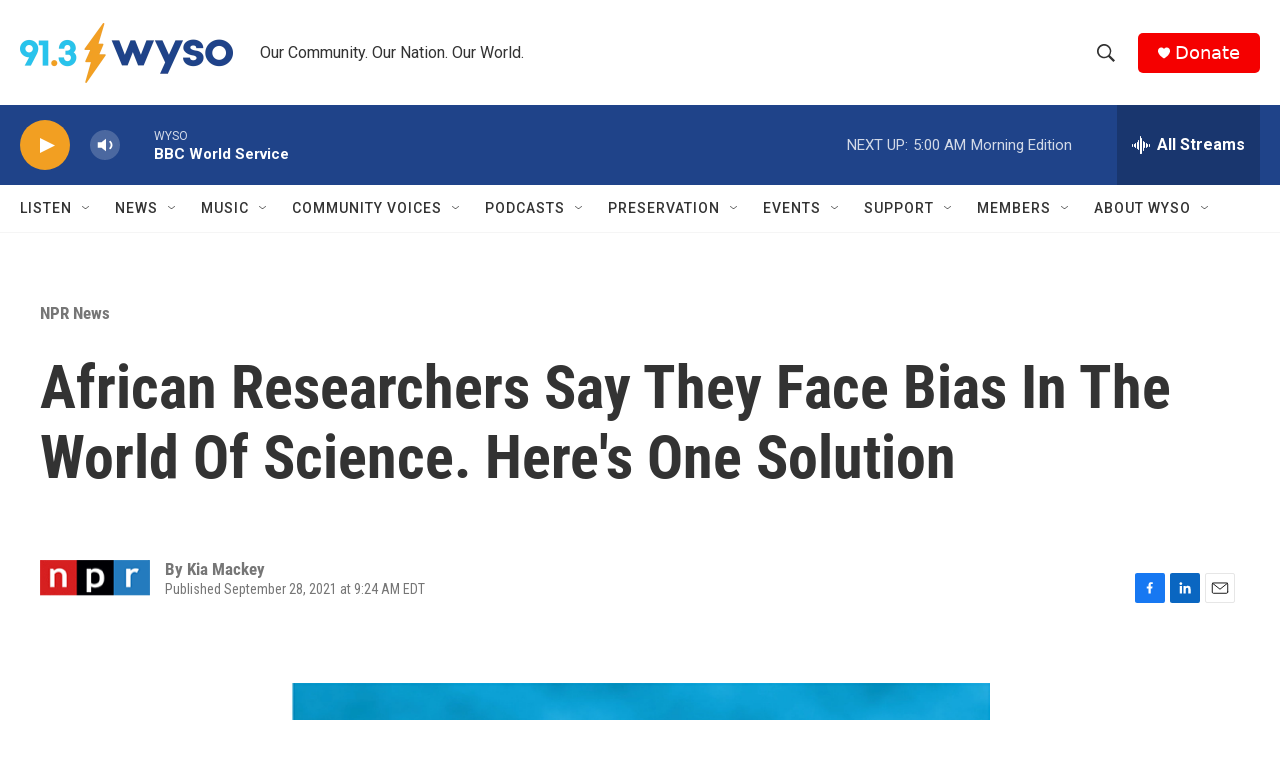

--- FILE ---
content_type: text/html; charset=utf-8
request_url: https://www.google.com/recaptcha/api2/aframe
body_size: 268
content:
<!DOCTYPE HTML><html><head><meta http-equiv="content-type" content="text/html; charset=UTF-8"></head><body><script nonce="8UwHQBW6suK7ye3ENuXtqQ">/** Anti-fraud and anti-abuse applications only. See google.com/recaptcha */ try{var clients={'sodar':'https://pagead2.googlesyndication.com/pagead/sodar?'};window.addEventListener("message",function(a){try{if(a.source===window.parent){var b=JSON.parse(a.data);var c=clients[b['id']];if(c){var d=document.createElement('img');d.src=c+b['params']+'&rc='+(localStorage.getItem("rc::a")?sessionStorage.getItem("rc::b"):"");window.document.body.appendChild(d);sessionStorage.setItem("rc::e",parseInt(sessionStorage.getItem("rc::e")||0)+1);localStorage.setItem("rc::h",'1764059409415');}}}catch(b){}});window.parent.postMessage("_grecaptcha_ready", "*");}catch(b){}</script></body></html>